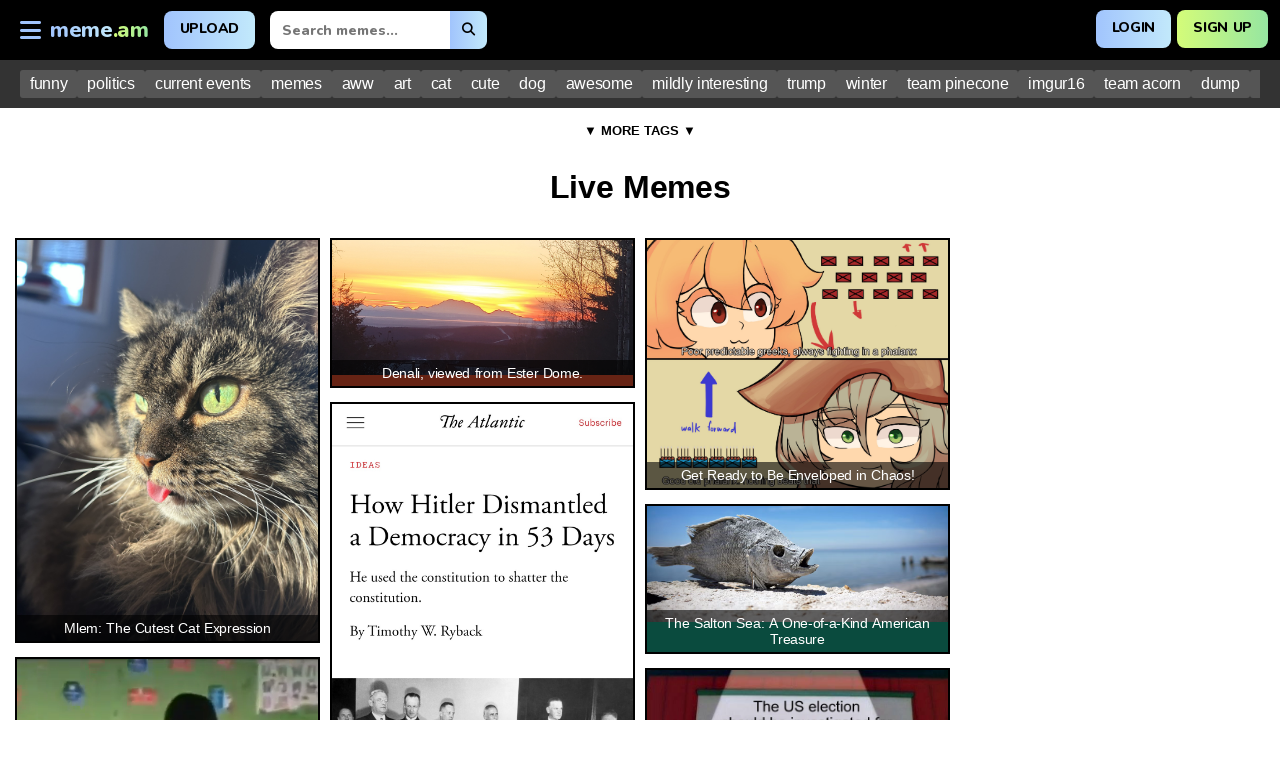

--- FILE ---
content_type: text/html; charset=utf-8
request_url: https://meme.am/tag/live
body_size: 16007
content:
<!doctype html>
<html lang="en">
<head>
  <meta charset="utf-8">
  <!-- Ensure proper mobile responsiveness -->
  <meta name="viewport" content="width=device-width, initial-scale=1.0">
  <title>Live Memes | [meme.am]</title>
  
  <!-- Font Awesome CDN -->
<link rel="stylesheet" href="https://cdnjs.cloudflare.com/ajax/libs/font-awesome/6.7.2/css/all.min.css" integrity="sha512-Evv84Mr4kqVGRNSgIGL/F/aIDqQb7xQ2vcrdIwxfjThSH8CSR7PBEakCr51Ck+w+/U6swU2Im1vVX0SVk9ABhg==" crossorigin="anonymous" referrerpolicy="no-referrer" />

<!-- Preload Nunito font files -->
<link rel="preload" href="https://fonts.googleapis.com/css2?family=Nunito:wght@800&display=swap" as="style">
<link rel="preload" href="https://fonts.gstatic.com/s/nunito/v25/XRXV3I6Li01BKofINeaBTMnFcQ.woff2" as="font" type="font/woff2" crossorigin>

<!-- Then load the stylesheet normally -->
<link rel="stylesheet" href="https://fonts.googleapis.com/css2?family=Nunito:wght@800&display=swap">

  
  <link rel="apple-touch-icon" sizes="57x57" href="/static/apple-touch-icon-57x57.png">
  <link rel="apple-touch-icon" sizes="60x60" href="/static/apple-touch-icon-60x60.png">
  <link rel="apple-touch-icon" sizes="72x72" href="/static/apple-touch-icon-72x72.png">
  <link rel="apple-touch-icon" sizes="76x76" href="/static/apple-touch-icon-76x76.png">
  <link rel="apple-touch-icon" sizes="114x114" href="/static/apple-touch-icon-114x114.png">
  <link rel="apple-touch-icon" sizes="120x120" href="/static/apple-touch-icon-120x120.png">
  <link rel="apple-touch-icon" sizes="144x144" href="/static/apple-touch-icon-144x144.png">
  <link rel="apple-touch-icon" sizes="152x152" href="/static/apple-touch-icon-152x152.png">
  <link rel="apple-touch-icon" sizes="167x167" href="/static/apple-touch-icon-167x167.png">
  <link rel="apple-touch-icon" sizes="180x180" href="/static/apple-touch-icon-180x180.png">
  <link rel="apple-touch-icon" sizes="1024x1024" href="/static/apple-touch-icon-1024x1024.png">
  <link rel="icon" type="image/png" sizes="16x16" href="/static/favicon-16x16.png">
  <link rel="icon" type="image/png" sizes="32x32" href="/static/favicon-32x32.png">
  <link rel="icon" type="image/png" sizes="48x48" href="/static/favicon-48x48.png">
  <link rel="icon" type="image/png" sizes="64x64" href="/static/favicon-64x64.png">
  <link rel="icon" type="image/png" sizes="128x128" href="/static/favicon-128x128.png">
  <link rel="icon" type="image/png" sizes="256x256" href="/static/favicon-256x256.png">
  <link rel="manifest" href="/static/site.webmanifest">
  <meta name="msapplication-TileImage" content="/static/mstile-144x144.png">




  
  <style>
	  @import url('https://fonts.googleapis.com/css2?family=Nunito:wght@800&display=swap');
	  
	  *, *::before, *::after {
	      box-sizing: border-box;
	  }
	  @font-face {
	    font-family: 'Nunito';
	    font-style: normal;
	    font-weight: 800;
	    font-display: swap; /* This helps prevent invisible text while font loads */
	    src: url(https://fonts.gstatic.com/s/nunito/v25/XRXV3I6Li01BKofINeaBTMnFcQ.woff2) format('woff2');
	  }
	  
    /* Global Styles */
    body {
      font-family: Arial, sans-serif;
	  /* These values adjust Arial to better match Nunito's dimensions */
	    letter-spacing: -0.02em;
	    word-spacing: 0.05em;
      margin: 0;
      padding: 0;
      background: #ffffff;
    }
    header, footer {
      background: #000000;
      color: #fff;
      text-align: left;
      padding: 10px;
    }
    header h1, footer p {
      margin: 0;
    }

    a {
      color: #337ab7;
      text-decoration: none;
    }
    a:hover {
      text-decoration: underline;
    }
	.logo {
	  font-family: 'Nunito', 'Arial Rounded MT Bold', sans-serif;
	  font-size: 29px;
	  font-weight: 800;
	}
	.logo a {
	  text-decoration: none;
	}
	.logo a:hover {
	  text-decoration: none;
	}
	.logo span.normal, footer p span.normal {
	  background: linear-gradient(90deg, #A1C4FD, #C2E9FB);
	  -webkit-background-clip: text;
	  background-clip: text;
	  color: transparent;
	}
	.logo span.highlight, footer p span.highlight {
	  background: linear-gradient(90deg, #D4FC79, #96E6A1);
	  -webkit-background-clip: text;
	  background-clip: text;
	  color: transparent;
	}
	
	
    /* New Styles for User Dropdown in Header */
	.header-right {
	    flex: 1;
	    display: flex;
	    justify-content: flex-end;
	    position: relative; /* Change from absolute to relative */
	    top: auto;
	    right: auto;
	  }
	
    /* Make Meme Button Styles */
    .make-meme-btn {
      display: inline-block;
      vertical-align: middle;
      margin-left: 15px;
      background: linear-gradient(90deg, #A1C4FD, #C2E9FB);
      color: #000;
      font-family: 'Nunito', sans-serif;
      font-weight: 800;
      padding: 8px 16px;
      border-radius: 8px;
      border: none;
      text-transform: uppercase;
      font-size: 14px;
      cursor: pointer;
      box-shadow: 3px 3px 0px rgba(0,0,0,0.8);
      transition: all 0.2s ease;
      text-decoration: none;
    }
    
    .make-meme-btn:hover {
      transform: translateY(-2px);
      box-shadow: 5px 5px 0px rgba(0,0,0,0.8);
      text-decoration: none;
    }
    
    .make-meme-btn:active {
      transform: translateY(1px);
      box-shadow: 1px 1px 0px rgba(0,0,0,0.8);
    }
	
    /* Make Meme Button Styles */
    .upload-btn {
      display: inline-block;
      vertical-align: middle;
      margin-left: 15px;
      background: linear-gradient(90deg, #A1C4FD, #C2E9FB);
      color: #000;
      font-family: 'Nunito', sans-serif;
      font-weight: 800;
      padding: 8px 16px;
      border-radius: 8px;
      border: none;
      text-transform: uppercase;
      font-size: 14px;
      cursor: pointer;
      box-shadow: 3px 3px 0px rgba(0,0,0,0.8);
      transition: all 0.2s ease;
      text-decoration: none;
	  height:38px;
    }
    
    .upload-btn:hover {
      transform: translateY(-2px);
      box-shadow: 5px 5px 0px rgba(0,0,0,0.8);
      text-decoration: none;
    }
    
    .upload-btn:active {
      transform: translateY(1px);
      box-shadow: 1px 1px 0px rgba(0,0,0,0.8);
    }
    
	.header-content {
	    width: 100%;
	    display: flex;
	    align-items: center;
	  }
    
	  .header-left {
	      display: flex;
	      align-items: center;
	    }
	
	
	/* Header Center Navigation (Arrows) */
	.header-center {
	  flex: 1;
	  display: flex;
	  justify-content: center;
	  align-items: center;
	  visibility: hidden;
	  opacity: 0;
	  transition: visibility 0.2s ease, opacity 0.2s ease;
	}

	.meme-detail-page .header-center {
	  visibility: visible;
	  opacity: 1;
	}
    
    .arrow-container {
	 will-change: transform;
      display: flex;
      border-radius: 8px;
      overflow: hidden;
      box-shadow: 3px 3px 0px rgba(0,0,0,0.8);
      transition: all 0.2s ease;
	  
	  height: 38px;
    }
    
    .arrow-container:hover {
      transform: translateY(-2px);
      box-shadow: 5px 5px 0px rgba(0,0,0,0.8);
    }
    
    .arrow-btn {
      border: none;
      padding: 8px 16px; /* Match auth button padding */
      cursor: pointer;
      font-size: 16px;
      color: #000000;
      outline: none;
      transition: background 0.2s ease;
      text-decoration: none;
      font-family: 'Nunito', sans-serif;
      font-weight: 800;
      text-transform: uppercase;
    }
    
    /* Left half gradient to match login button */
    .left-arrow {
      background: linear-gradient(90deg, #A1C4FD, #C2E9FB);
	  opacity: 1.0 !important;
    }
    
    /* Right half gradient to match signup button */
    .right-arrow {
      background: linear-gradient(90deg, #D4FC79, #96E6A1);
	  opacity: 1.0 !important;
    }
    
    .arrow-btn:hover {
      opacity: 1;
	  text-decoration: none;
    }
	  
	/* User Icon Styles */
	.user-dropdown {
	  position: relative;
	  display: inline-block;
	}

	.user-button {
	  background: transparent;
	  border: none;
	  cursor: pointer;
	  padding: 0;
	  transition: transform 0.2s ease;
	}

	.user-button:hover {
	  transform: scale(1.1);
	}

	.user-icon {
		line-height: 40px;
	  border-radius: 50%;
	  display: block;
	  align-items: center;
	  justify-content: center;
	  font-family: 'Nunito', sans-serif;
	  font-weight: 800;
	  font-size: 18px;
	  color: #000;
	  background: linear-gradient(135deg, #A1C4FD, #C2E9FB);
	  box-shadow: 0 2px 5px rgba(0, 0, 0, 0.2);
	  transition: all 0.3s ease;
	  width: 40px; /* Fixed width */
	  height: 40px; /* Fixed height */
	}

	.user-icon.with-image {
	  object-fit: cover;
	  background: none;
	}

	.user-button:hover .user-icon {
	  box-shadow: 0 4px 8px rgba(0, 0, 0, 0.3);
	}

	.dropdown-content {
	  display: none;
	  position: absolute;
	  right: 0;
	  background-color: #fff;
	  min-width: 150px;
	  box-shadow: 0 8px 16px rgba(0, 0, 0, 0.1);
	  border-radius: 8px;
	  z-index: 1;
	  overflow: hidden;
	  transform: translateY(10px);
	  opacity: 0;
	  transition: all 0.3s ease;
	}

	.user-dropdown:hover .dropdown-content {
	  display: block;
	  opacity: 1;
	  transform: translateY(5px);
	}

	.dropdown-content a {
	  color: #333;
	  padding: 12px 16px;
	  text-decoration: none;
	  display: block;
	  transition: background-color 0.2s ease;
	  font-family: 'Nunito', sans-serif;
	  font-weight: 600;
	  font-size: 14px;
	}

	.dropdown-content a:hover {
	  background-color: #f5f5f5;
	  color: #000;
	}

	/* Add a subtle separator between menu items */
	.dropdown-content a:not(:last-child) {
	  border-bottom: 1px solid #eee;
	}
	
	/* Footer structure */
	footer {
	  font-size: 13px;
	  font-weight: 800;
	  font-family: 'Nunito', 'Arial Rounded MT Bold', sans-serif;
	  display: flex;
	  flex-direction: column;    /* THIS IS KEY: Stacks children (p and ul) vertically */
	  align-items: flex-start;   /* Aligns children to the left edge of the footer */
	  padding: 15px;             /* Padding around the content inside the footer */
	  text-align: left;          /* Default text alignment for content inside footer */
	  background: #000000;       /* Assuming you want to keep the black background */
	  color: #fff;               /* Assuming you want to keep the white text */
	}

	/* Copyright text styling */
	footer p {
	  margin: 0 0 8px 0;       /* No top/left/right margin, 8px bottom margin to create space before links */
	  width: 100%;               /* Ensures paragraph takes full width available */
	  text-align: left;          /* Ensures text within paragraph is left-aligned */
	  color: #fff;
	}

	/* Footer links styling (the UL element) */
	.footer-links {
	  list-style: none;          /* Removes bullet points */
	  padding: 0;                /* Removes default UL padding */
	  margin: 0;                 /* Removes default UL margin, so it sits right below paragraph's bottom margin */
	  display: flex;
	  flex-direction: row;    /* Stacks LI items vertically */
	  flex-wrap: wrap;
	  align-items: flex-start;   /* Aligns LI items to the left */
	  width: 100%;               /* Ensures UL takes full width available */
	  gap: 10px 15px;                  /* Adds 5px space between each link item (LI) */
	}

	/* Individual link items (LI) */
	.footer-links li {
	  margin: 0;                 /* No extra margin on LIs if using 'gap' on the parent UL */
	  /*width: 100%;  */             /* Ensures LI takes full width of its parent UL */
	  text-align: left;          /* Ensures content (the <a> tag) within LI is left-aligned */
	}

	/* Styling for the <a> tags inside LIs */
	.footer-links a {
	  color: #fff;
	  text-decoration: none;
	  font-size: 12px;
	  display: flex;             /* Allows alignment of icon and text within the link */
	  align-items: center;       /* Vertically centers icon and text if link has varying heights */
	  transition: color 0.2s ease;
	}

	.footer-links a:hover {
	  color: #A1C4FD;
	  text-decoration: none;
	}

	/* Icon styling within links */
	.footer-links i {
	  margin-right: 5px;
	  font-size: 14px;
	}

	/* Mobile adjustments (ensure consistency or specific mobile styling) */
	@media (max-width: 768px) {
	  footer {
	    padding: 10px; /* Slightly less padding on mobile */
	  }

	  footer p {
	    margin-bottom: 8px; /* Consistent bottom margin for copyright on mobile */
	  }
	  /* .footer-links, .footer-links li, and .footer-links a will inherit desktop styles
	     which are generally fine for mobile too in this layout. Adjust if needed. */
	}
	
    meme-detail-page
      h1 {
        font-size: 24px;
      }
      .logo {
        font-size: 22px;
      }
    }

    /* Banner Ad Styles */
    #banner-ad {
      width: 100%;
      background: #000000;
      text-align: center;
      padding: 30px 0;
      overflow: hidden;
      max-height: 100px; /* initial height */
      transition: max-height 0.3s ease;
    }

    /* Sticky header */
    header {
      position: sticky;
      top: 0;
      z-index: 2000;
      display: flex;
      align-items: center;
      justify-content: space-between;
      padding: 10px;
    }

    /* Tags Section Styles */
    #tags-section {
      background: #333;
      padding: 10px 20px;
      color: #fff;
      text-align: center;
    }
    /* Desktop: show one line by default, then expand on button click */
    @media (min-width: 769px) {
	    .fa-arrow-left, .fa-arrow-right {
	      will-change: transform;
	    }
      /* Make sure header is sticky on desktop */
      header {
        position: sticky;
        top: 0;
      }
      
      /* Properly position the arrows in the center */
	  .header-center {
	    position: absolute;
	    left: 50%;
	    transform: translateX(-50%);
	    z-index: 10;
	    display: flex; /* Changed from none to flex */
	    align-items: center;
	    visibility: hidden;
	    opacity: 0;
	  }
	  
	  /* Show arrows only on meme detail pages */
	    .meme-detail-page .header-center {
	      display: flex;
	    }
	    /* Show arrows on meme detail pages */
	    .meme-detail-page .header-center {
	      visibility: visible;
	      opacity: 1;
	    }
		
      
      /* Completely hide mobile arrows on desktop */
      .mobile-nav-arrows {
        display: none !important;
      }
      
      .arrow-btn {
        height: 38px; /* Match auth button height */
        display: flex;
        align-items: center;
      }
      
      main {
        padding: 5px;
        min-height: 80vh;
      }
      
      .user-icon {
        width: 40px;
        height: 40px;
      }
      
      #tags-wrapper {
        display: flex;
        flex-wrap: nowrap;
        gap: 10px;
        overflow: hidden;
        white-space: nowrap;
        transition: height 0.3s ease;
      }
      #tags-wrapper.expanded {
        flex-wrap: wrap;
        white-space: normal;
        overflow: visible;
      }
      #more-tags-button {
        display: block;
        margin: 10px auto 0 auto;
        background: #fff;
        border: none;
        color: #000;
        padding: 5px 10px;
        cursor: pointer;
        border-radius: 5px;
        text-transform: uppercase;
        font-weight: bold;
      }
      /* Make tags sticky on meme detail pages */
      .sticky-tags {
        position: sticky;
        top: 59px;  /* Adjust this value to match your header/banner height */
        z-index: 950;
      }
      
      .tag {
        background: #555;
        padding: 5px 10px;
        border-radius: 3px;
        white-space: nowrap;
      }
      .mobile-upload-icon {
        display: none;
      }
    }
	
    /* Mobile: horizontal scroll, no More Tags button */
    @media (max-width: 768px) {
      /* Keep header sticky on mobile */
      header {
        position: sticky;
        top: 0;
      }
      
      /* Hide desktop arrows on mobile */
      .header-center {
        display: none !important;
      }
      
      /* Mobile nav arrows styles */
	  .mobile-nav-arrows {
	    position: fixed;
	    top: 13px; /* Match the header-right top position */
	    right: 11px;
	    opacity: 0; /* Change back to 0 so it's initially hidden */
	    visibility: visible; /* Change back to hidden if transition */
	    transform: translateY(0);
	    transition: opacity 0.2s ease, visibility 0.2s ease; /* Faster transition */
	    z-index: 2001;
	  }
		.mobile-nav-arrows.visible {
		  opacity: 1 !important;
		  visibility: visible !important;
		  display: flex !important;
		  /* Add more specific position */
		  position: fixed;
		  top: 13px;
		  right: 10px;
		  z-index: 2500; /* Increase z-index to make sure it's above everything */
		}
	  
      
      /* Ensure vertical alignment with auth buttons */
      .mobile-nav-arrows .arrow-container {
        display: flex;
        border-radius: 8px;
        overflow: hidden;
        box-shadow: 3px 3px 0px rgba(0,0,0,0.8); /* Match auth buttons */
        height: 29px; /* Match auth button height */
      }
      
      /* Fast transition for header-right */
      .header-right {
        transition: opacity 0.2s ease, visibility 0.2s ease; /* Faster transition */
      }
      
      .header-right.scrolled {
        opacity: 0;
        visibility: hidden;
        pointer-events: none;
      }
	  
	  
      
      /* Smaller arrow buttons on mobile */
      .arrow-btn {
        padding: 6px 10px;
        font-size: 14px;
        display: flex;
        align-items: center;
        justify-content: center;
        height: 100%; /* Fill the container height */
      }
      
      .upload-btn {
        display: none;
      }
      .mobile-upload-icon {
        display: inline-block;
        cursor: pointer;
        font-size: 18px; /* Adjust size as needed */
        color: #A1C4FD; /* Use your preferred color #337ab7*/
        margin-right: 10px;
      }
      
      main {
        padding: 0px;
        min-height: 80vh;
      }
      
      .user-icon {
        width: 30px;
        height: 30px;
      }
      
      #tags-wrapper {
        display: flex;
        flex-wrap: nowrap;
        overflow-x: auto;
      }
      #more-tags-button {
        display: none;
      }
      .tag {
        display: inline-block;
      }
      /* Make tags sticky on meme detail pages */
	  /* Make tags sticky on meme detail pages - Fixed to always be sticky */
	  .sticky-tags {
	    position: sticky;
	    padding: 2px;
	    top: 49px;  /* Adjust this value to match your header/banner height */
	    z-index: 950;
	    font-size: 10px;
	    font-weight: 300;
	  }
	  /* Make ALL tags sections sticky on mobile */
	  #tags-section {
	    position: sticky;
	    top: 56px; /* Match the header height */
	    z-index: 950;
	    background: #333;
	    padding: 4px 3px;
	    color: #fff;
	    text-align: center;
	    overflow-x: hidden;
	  }
      .tag {
        background: #555;
        padding: 4px 3px;
        border-radius: 3px;
        white-space: nowrap;
        font-size: 10px;
        font-weight: 300;
        margin-left: 3px;
      }
    }
    
	/* Fix for older browsers */
	.logo span, .logo .highlight, footer span, footer .highlight {
	  -webkit-text-fill-color: transparent;
	}
	
	#tags-section a {
	  color: #fff;
	  text-decoration: none;
	}
	
	.meme-title {
	  position: absolute;
	  bottom: 0;
	  left: 0;
	  right: 0;
	  background: rgba(0, 0, 0, 0.6);
	  color: #fff;
	  padding: 5px;
	  text-align: center;
	  font-size: 0.9em;
	}
	.hide-memes {
	  display: none;
	}
  </style>
  <!-- Matomo -->
  <script>
    var _paq = window._paq = window._paq || [];
    /* tracker methods like "setCustomDimension" should be called before "trackPageView" */
    _paq.push(['trackPageView']);
    _paq.push(['enableLinkTracking']);
    (function() {
      var u="//matomo.ieplsg.com/";
      _paq.push(['setTrackerUrl', u+'matomo.php']);
      _paq.push(['setSiteId', '424']);
      var d=document, g=d.createElement('script'), s=d.getElementsByTagName('script')[0];
      g.async=true; g.src=u+'matomo.js'; s.parentNode.insertBefore(g,s);
    })();
  </script>
  <!-- End Matomo Code -->
  <script async data-id="101451432" src="//static.getclicky.com/js"></script>
  
  
  <!-- CSS -->
  <style>
	  /* Auth Buttons Styles */
	  .auth-btn {
	    display: inline-block;
	    vertical-align: middle;
	    font-family: 'Nunito', sans-serif;
	    font-weight: 800;
	    padding: 8px 16px;
	    border-radius: 8px;
	    border: none;
	    text-transform: uppercase;
	    font-size: 14px;
	    cursor: pointer;
	    /* Fixed position shadow with space reserved for the hover state */
	    box-shadow: 3px 3px 0px rgba(0,0,0,0.8);
	    transition: all 0.2s ease;
	    text-decoration: none;
	    color: #000;
	    /* Add margin to reserve space for shadow expansion */
	    margin-bottom: 2px;
	    margin-right: 2px;
	    /* Use transform instead of margin changes */
	    position: relative;
		height: 38px;
	  }

	  .login-btn {
	    background: linear-gradient(90deg, #A1C4FD, #C2E9FB);
	  }

	  .signup-btn {
	    background: linear-gradient(90deg, #D4FC79, #96E6A1);
	  }

	  .auth-btn:hover {
	    transform: translateY(-2px);
	    box-shadow: 5px 5px 0px rgba(0,0,0,0.8);
	    text-decoration: none;
	  }

	  .auth-btn:active {
	    transform: translateY(1px);
	    box-shadow: 1px 1px 0px rgba(0,0,0,0.8);
	  }

	  /* Mobile Styles */
	  @media (max-width: 480px) {
	    .auth-buttons {
		    display: flex;
		    flex-direction: row; /* Force horizontal alignment */
		    justify-content: flex-end;
		    align-items: center;
		    gap: 6px; /* Space between buttons */
	    }
		
		
  
	    .auth-btn {
	      padding: 6px 10px; /* Reduced padding */
	      font-size: 12px; /* Smaller font size */
	      border-radius: 6px; /* Slightly smaller border radius */
	      box-shadow: 2px 2px 0px rgba(0,0,0,0.8); /* Smaller shadow */
	      /* Smaller margin compensation for mobile */
	      margin-bottom: 1px;
	      margin-right: 1px;
		  
		  box-sizing: border-box;
		  height: 29px;
	      line-height: 1;
	      display: flex;
	      align-items: center;
	      justify-content: center;
	    }
  
	    .auth-btn:hover {
	      box-shadow: 3px 3px 0px rgba(0,0,0,0.8); /* Smaller hover shadow */
	    }
	  }
	  
	</style>
	
	<style>
	/* Side Menu Styles */
	#sideMenu {
	  position: fixed;
	  left: 0;
	  width: 300px;
	  background-color: #1a1a1a;
	  box-shadow: 4px 0 10px rgba(0, 0, 0, 0.3);
	  z-index: 1900;
	  overflow-y: auto;
	  color: #fff;
	  font-family: 'Nunito', sans-serif;
	  /* Only use transform for animation, not display property */
	  transform: translateX(-100%);
	  transition: transform 0.3s ease;
	  /* Always visible in the DOM but off-screen */
	  visibility: hidden;
	}
	
    @media (min-width: 480px) {
		#sideMenu {
			top: 60px; /* Adjust if your header height is different */
  	  height: calc(100% - 60px);
  		}
    }
	  @media (max-width: 479px) {
	  #sideMenu {
		  top: 56px; /* Adjust if your header height is different */
	  height: calc(100% - 56px);
  		}
 	 }

	#sideMenu.active {
	  transform: translateX(0);
	  visibility: visible;
	}

	.menu-header {
	  padding: 20px 15px;
	  background: #000;
	  text-align: center;
	  border-bottom: 2px solid #333;
	}

	.menu-header .logo {
	  font-family: 'Nunito', 'Arial Rounded MT Bold', sans-serif;
	  font-size: 26px;
	  font-weight: 800;
	}

	.menu-header .logo .normal {
	  background: linear-gradient(90deg, #A1C4FD, #C2E9FB);
	  -webkit-background-clip: text;
	  background-clip: text;
	  color: transparent;
	  -webkit-text-fill-color: transparent;
	}

	.menu-header .logo .highlight {
	  background: linear-gradient(90deg, #D4FC79, #96E6A1);
	  -webkit-background-clip: text;
	  background-clip: text;
	  color: transparent;
	  -webkit-text-fill-color: transparent;
	}

	#sideMenu ul {
	  list-style: none;
	  padding: 10px 0;
	  margin: 0;
	}

	.menu-divider {
	  height: 1px;
	  background: #333;
	  margin: 10px 20px;
	}

	#sideMenu li:not(.menu-divider) {
	  margin: 0;
	  transition: background-color 0.2s ease;
	}

	#sideMenu li:not(.menu-divider):hover {
	  background-color: #333;
	}

	#sideMenu a {
	  display: flex;
	  align-items: center;
	  text-decoration: none;
	  color: #fff;
	  font-size: 16px;
	  font-weight: 600;
	  padding: 15px 20px;
	  transition: color 0.2s ease;
	}

	#sideMenu a:hover {
	  color: #A1C4FD;
	  text-decoration: none;
	}

	#sideMenu a i {
	  width: 24px;
	  margin-right: 15px;
	  text-align: center;
	  font-size: 18px;
	}

	.menu-footer {
	  padding: 15px 20px;
	  border-top: 1px solid #333;
	  font-size: 12px;
	  color: #999;
	  text-align: center;
	  position: absolute;
	  bottom: 0;
	  width: 100%;
	  background: #151515;
	}

	/* Updated Hamburger Button Styles */
	.hamburger-btn {
	  background: transparent;
	  border: none;
	  cursor: pointer;
	  color: #A1C4FD;
	  transition: transform 0.3s ease, color 0.3s ease;
	  padding: 0;
	  z-index: 1001; /* Make sure it's above the menu */
  
	  /* Fixed width and height to prevent layout shift */
	  width: 40px;
	  height: 40px;
	  display: flex;
	  align-items: center;
	  justify-content: center;
	}

	.hamburger-btn i {
	  /* Fixed font size */
	  font-size: 24px;
	  /* Center the icon within the fixed-width container */
	  display: flex;
	  align-items: center;
	  justify-content: center;
	  width: 24px; /* Ensure the icon itself has a fixed width */
	  height: 24px; /* Ensure the icon itself has a fixed height */
	}

	.hamburger-btn:hover {
	  transform: scale(1.1);
	  color: #D4FC79;
	}

	/* Ensure minimum width on mobile */
	@media (max-width: 768px) {
	  #sideMenu {
	    width: 280px;
	  }
  
	  #sideMenu a {
	    font-size: 15px;
	    padding: 12px 20px;
	  }
  
	  .menu-header .logo {
	    font-size: 22px;
	  }
	  
	  .hamburger-btn {
	      width: 36px;
	      height: 36px;
	    }
  
	    .hamburger-btn i {
	      font-size: 20px;
	      width: 20px;
	      height: 20px;
	    }
		
		/* HIDING LOGIN AND SIGNUP ON MEME */
		.meme-detail-page .header-right {
		    /* display: none; */
		  }
	}
	</style>
	
	<style>
	  /* Improved sidebar search styles */
	  #sideMenu li.search-item {
	    padding: 0;
	    margin: 0;
	  }
  
	  #sideMenu li.search-item:hover {
	    background-color: transparent;
	  }
  
	  #sideMenu .sidebar-search-form {
	    padding: 5px 20px 15px;
	    background-color: #1a1a1a;
	  }
  
	  #sideMenu .sidebar-search-form form {
	    display: flex;
	    width: 100%;
	    box-shadow: 3px 3px 0px rgba(0,0,0,0.3);
	    border-radius: 6px;
	    overflow: hidden;
	  }
  
	  #sideMenu .sidebar-search-form input {
	    flex: 1;
	    padding: 10px 12px;
	    border: none;
	    background: #333;
	    color: #fff;
	    font-family: 'Nunito', sans-serif;
	    font-size: 14px;
	    outline: none;
	  }
  
	  #sideMenu .sidebar-search-form input::placeholder {
	    color: #aaa;
	  }
  
	  #sideMenu .sidebar-search-form button {
	    padding: 0 15px;
	    border: none;
	    background: linear-gradient(90deg, #A1C4FD, #C2E9FB);
	    color: #000;
	    font-family: 'Nunito', sans-serif;
	    font-weight: 800;
	    cursor: pointer;
	    display: flex;
	    align-items: center;
	    justify-content: center;
	  }
  
	  #sideMenu .sidebar-search-form button:hover {
	    background: linear-gradient(90deg, #D4FC79, #96E6A1);
	  }
	</style>
	
	<style>
	  /* Desktop search box styles */
	  .desktop-search-box {
	    display: none; /* Initially hidden, will be shown with media query */
	    margin-left: 15px;
	    position: relative;
	  }
  
	  .desktop-search-box form {
	    display: flex;
	    height: 38px; /* Match the height of other buttons */
	  }
  
	  .desktop-search-box input {
	    padding: 8px 12px;
	    border-radius: 8px 0 0 8px;
	    border: none;
	    font-family: 'Nunito', sans-serif;
	    font-size: 14px;
	    width: 180px;
	    box-shadow: 3px 3px 0 rgba(0,0,0,0.8);
	    position: relative;
	    z-index: 1;
	  }
  
	  .desktop-search-box button {
	    padding: 8px 12px;
	    border-radius: 0 8px 8px 0;
	    border: none;
	    background: linear-gradient(90deg, #A1C4FD, #C2E9FB);
	    color: #000;
	    font-family: 'Nunito', sans-serif;
	    font-weight: 800;
	    cursor: pointer;
	    box-shadow: 3px 3px 0 rgba(0,0,0,0.8);
	    position: relative;
	    z-index: 1;
	  }
  
	  /* Only show desktop search on larger screens */
	  @media (min-width: 769px) {
	    .desktop-search-box {
	      display: flex;
	    }
	  }
  
	  /* Adjust on smaller screens */
	  @media (max-width: 1024px) {
	    .desktop-search-box input {
	      width: 150px;
	    }
	  }
	</style>
  
  
  <meta name="description" content="Explore the best Live memes on meme.am. Browse a collection of hilarious, trending, and viral memes in our gallery. Updated daily!">

  <script type="application/ld+json">
  {
    "@context": "https://schema.org",
    "@type": "CollectionPage",
    "name": "Live Memes | meme.am",
    "description": "Discover a collection of hilarious Live memes. Browse trending, viral, and user-generated memes at meme.am.",
    "url": "http://meme.am/tag/live",
    "thumbnailUrl": [
      
      "https://meme.am/binary/42kZ6vv-mlem-the-cutest-cat-expression.jpeg",
      
      "https://meme.am/binary/gkVN315-eeny-meeny-miny-moe-which-one-will-it-be.mp4",
      
      "https://meme.am/binary/1g2DDyc-denali-viewed-from-ester-dome.jpeg",
      
      "https://meme.am/binary/eKwyMZY-a-commentary-on-current-events-in-the-united-states.jpeg",
      
      "https://meme.am/binary/uqhQaQf-get-ready-to-be-enveloped-in-chaos.jpeg"
      
    ],
    "hasPart": [
      
      {
        "@type": "ImageObject",
        "name": "Mlem: The Cutest Cat Expression",
        "contentUrl": "https://meme.am/binary/42kZ6vv-mlem-the-cutest-cat-expression.jpeg",
        "url": "https://meme.am/meme/42kZ6vv-mlem-the-cutest-cat-expression",
        "encodingFormat": "image/jpeg"
      },
      
      {
        "@type": "ImageObject",
        "name": "Eeny, meeny, miny, moe... which one will it be?",
        "contentUrl": "https://meme.am/binary/gkVN315-eeny-meeny-miny-moe-which-one-will-it-be.mp4",
        "url": "https://meme.am/meme/gkVN315-eeny-meeny-miny-moe-which-one-will-it-be",
        "encodingFormat": "video/mp4"
      },
      
      {
        "@type": "ImageObject",
        "name": "Denali, viewed from Ester Dome.",
        "contentUrl": "https://meme.am/binary/1g2DDyc-denali-viewed-from-ester-dome.jpeg",
        "url": "https://meme.am/meme/1g2DDyc-denali-viewed-from-ester-dome",
        "encodingFormat": "image/jpeg"
      },
      
      {
        "@type": "ImageObject",
        "name": "A Commentary on Current Events in the United States",
        "contentUrl": "https://meme.am/binary/eKwyMZY-a-commentary-on-current-events-in-the-united-states.jpeg",
        "url": "https://meme.am/meme/eKwyMZY-a-commentary-on-current-events-in-the-united-states",
        "encodingFormat": "image/jpeg"
      },
      
      {
        "@type": "ImageObject",
        "name": "Get Ready to Be Enveloped in Chaos!",
        "contentUrl": "https://meme.am/binary/uqhQaQf-get-ready-to-be-enveloped-in-chaos.jpeg",
        "url": "https://meme.am/meme/uqhQaQf-get-ready-to-be-enveloped-in-chaos",
        "encodingFormat": "image/jpeg"
      },
      
      {
        "@type": "ImageObject",
        "name": "The Salton Sea: A One-of-a-Kind American Treasure",
        "contentUrl": "https://meme.am/binary/iojvhkJ-the-salton-sea-a-one-of-a-kind-american-treasure.png",
        "url": "https://meme.am/meme/iojvhkJ-the-salton-sea-a-one-of-a-kind-american-treasure",
        "encodingFormat": "image/jpeg"
      },
      
      {
        "@type": "ImageObject",
        "name": "Public Service Announcement: Important info you need to know!",
        "contentUrl": "https://meme.am/binary/lYyBWxj-public-service-announcement-important-info-you-need-to-know.jpeg",
        "url": "https://meme.am/meme/lYyBWxj-public-service-announcement-important-info-you-need-to-know",
        "encodingFormat": "image/jpeg"
      }
      
    ]
  }
  </script>

  <style>
    /* Gallery Styles for Tag Page */
    .gallery {
      column-count: 4;
      column-gap: 10px;
      padding: 10px;
    }
    @media (max-width: 768px) {
      .gallery {
        column-count: 1;
      }
    }
    
    .meme {
      display: inline-block;
      width: 100%;
      margin-bottom: 10px;
      break-inside: avoid;
      position: relative;
      background-color: #eee; /* fallback background */
      min-height: 150px;      /* ensures container isn’t empty */
      border: 2px solid #000; /* 2px border for all memes */
      overflow: hidden;
    }
    .meme a {
      display: block;
      text-decoration: none;
      color: inherit;
    }
    /* Updated Media Styles */
    .meme img,
    .meme video {
      max-width: 100%;
      width: 100%;
      height: auto;
      object-fit: contain;
      display: block;
      transition: opacity 0.5s ease-in;
      opacity: 0;
    }
    .meme img.loaded,
    .meme video.loaded {
      opacity: 1;
    }
    #loader {
      text-align: center;
      padding: 20px;
    }
    /* Meme title overlay */
    .meme-title {
      position: absolute;
      bottom: 0;
      left: 0;
      right: 0;
      background: rgba(0, 0, 0, 0.6);
      color: #fff;
      padding: 5px;
      text-align: center;
      z-index: 1;
    }
  </style>

</head>
<body>


  <header>
    <div class="header-left">
      <!-- Hamburger Menu Button -->
      <button id="hamburgerBtn" class="hamburger-btn">
        <i class="fa fa-bars"></i>
      </button>
      <!-- Mobile upload icon (only visible on mobile) -->
      <div class="mobile-upload-icon">
        <i class="fa fa-upload" id="mobileUploadIcon"></i>
        <!-- Hidden file input -->
        <input type="file" id="mobileUploadInput" name="meme" accept="image/*" style="display:none;" />
      </div>
      
      <div class="logo">
        <a href="/"><span class="normal">meme</span><span class="highlight">.am</span></a>
      </div>
      
      <a href="/upload" class="upload-btn">Upload</a>
	  
	  <div class="desktop-search-box">
	    <form id="header-search-form" onsubmit="handleSearch(event)">
	      <input type="text" id="header-search-input" placeholder="Search memes...">
	      <button type="submit">
	        <i class="fa fa-search"></i>
	      </button>
	    </form>
	  </div>
    </div>
  
    <!-- Centered Navigation with Previous and Next Arrows -->
    <div class="header-center">
      <div class="arrow-container">
        
        <span class="arrow-btn left-arrow" style="cursor:default; opacity: 1.0 !important;">
          <i class="fa fa-arrow-left"></i>
        </span>
        
        
        <span class="arrow-btn right-arrow" style="cursor:default; opacity: 1.0 !important;">
          <i class="fa fa-arrow-right"></i>
        </span>
        
      </div>
    </div>
  
    <div class="header-right" >
		
      
      <div class="auth-buttons">
        <a href="/login" class="auth-btn login-btn">Login</a>
        <a href="/signup" class="auth-btn signup-btn">Sign Up</a>
      </div>
      
    </div>
  </header>

  <!-- Add mobile navigation arrows that appear on scroll -->
  <div class="mobile-nav-arrows">
    <div class="arrow-container">
      
      <span class="arrow-btn left-arrow" style="cursor:default; opacity: 1;">
        <i class="fa fa-arrow-left"></i>
      </span>
      
      
      <span class="arrow-btn right-arrow" style="cursor:default; opacity: 1;">
        <i class="fa fa-arrow-right"></i>
      </span>
      
    </div>
  </div>
  
  <!-- Updated JavaScript for mobile scroll behavior -->
  <script>
	  // Run immediately instead of waiting for DOMContentLoaded
	  (function() {
	    // Check if we're on a meme detail page
	    const path = window.location.pathname;
	    const isMemeDetailPage = path.startsWith('/m/') || path.startsWith('/meme/');

	    // Add a class to the body for CSS targeting
	    if (isMemeDetailPage) {
	      document.body.classList.add('meme-detail-page');
	    }
	  })();

	  // Keep your other DOMContentLoaded code
	  document.addEventListener('DOMContentLoaded', function() {
	    // Your other functionality here
  
	    // Remove the scroll behavior entirely for meme pages on mobile
	    const isMobile = window.matchMedia('(max-width: 768px)').matches;
	    const isMemeDetailPage = document.body.classList.contains('meme-detail-page');

	    if (isMobile && isMemeDetailPage) {
	      // Set the mobile arrows to be visible immediately
	      const mobileNavArrows = document.querySelector('.mobile-nav-arrows');
	      if (mobileNavArrows) {
	        mobileNavArrows.style.display = 'flex';
	        mobileNavArrows.style.visibility = 'visible';
	        mobileNavArrows.style.opacity = '1';
	      }
	    }
	  });
  </script>
  
  <!-- Side Menu (opens below header) -->
  <nav id="sideMenu">
    <ul>
      <li>
        <a href="/">
          <i class="fa fa-home"></i>
          <span>Home</span>
        </a>
      </li>
      <li>
        <a href="/popular">
          <i class="fa fa-fire"></i>
          <span>Popular</span>
        </a>
      </li>
      <li>
        <a href="/newest">
          <i class="fa fa-star"></i>
          <span>Newest</span>
        </a>
      </li>
      <li>
        <a href="/most-liked">
          <i class="fa fa-heart"></i>
          <span>Most Liked</span>
        </a>
      </li>
	  <li>
	    <a href="/top-tags">
	      <i class="fa fa-tags"></i>
	      <span>Top 500 Tags</span>
	    </a>
	  </li>
	  <!--<li>
	          <a href="https://www.reddit.com/r/memeampm/" target="_blank" rel="nofollow">
	            <i class="fa fa-reddit"></i>
	            <span>meme.am pm Reddit</span>
	          </a>
        </li>-->
	  
	  
		<li>
		  <a href="#" onclick="toggleSidebarSearch(event)">
		    <i class="fa fa-search"></i>
		    <span>Search</span>
		  </a>
		</li>
		<li class="search-item" style="display: none;" id="sidebar-search-container">
		  <div class="sidebar-search-form">
		    <form onsubmit="handleSearch(event)">
		      <input type="text" placeholder="Search memes..." aria-label="Search">
		      <button type="submit">
		        <i class="fa fa-search"></i>
		      </button>
		    </form>
		  </div>
		</li>

	  
	  
      <li>
        <a href="/upload">
          <i class="fa fa-upload"></i>
          <span>Upload Meme</span>
        </a>
      </li>
      
      
      <li class="menu-divider"></li>
      <li>
        <a href="/login">
          <i class="fa fa-sign-in"></i>
          <span>Login</span>
        </a>
      </li>
      <li>
        <a href="/signup">
          <i class="fa fa-user-plus"></i>
          <span>Sign Up</span>
        </a>
      </li>
      
    </ul>
  </nav>
  
  <!-- Fixed JavaScript for Menu Toggle -->
  <script>
  document.addEventListener('DOMContentLoaded', function() {
    const hamburgerBtn = document.getElementById('hamburgerBtn');
    const sideMenu = document.getElementById('sideMenu');
  
    // Improved toggle menu visibility
    hamburgerBtn.addEventListener('click', function(event) {
      // Prevent event bubbling to document click
      event.stopPropagation();
    
      if (sideMenu.classList.contains('active')) {
        // Close menu
        sideMenu.classList.remove('active');
        this.innerHTML = '<i class="fa fa-bars"></i>';
      } else {
        // Open menu
        sideMenu.classList.add('active');
        this.innerHTML = '<i class="fa fa-times"></i>';
      }
    });
  
    // Close menu when clicking outside
    document.addEventListener('click', function(event) {
      if (sideMenu.classList.contains('active') && 
          !sideMenu.contains(event.target) && 
          !hamburgerBtn.contains(event.target)) {
        sideMenu.classList.remove('active');
        hamburgerBtn.innerHTML = '<i class="fa fa-bars"></i>';
      }
    });
  
    // Close menu when pressing escape key
    document.addEventListener('keydown', function(event) {
      if (event.key === 'Escape' && sideMenu.classList.contains('active')) {
        sideMenu.classList.remove('active');
        hamburgerBtn.innerHTML = '<i class="fa fa-bars"></i>';
      }
    });
  });
  </script>



  <div id="tags-section" >
    <div id="tags-wrapper" class="collapsed">
      
        
          <span class="tag">
            <a href="/tag/funny">
              funny
              
                <span class="hide-memes"> memes</span>
              
            </a>
          </span>
        
          <span class="tag">
            <a href="/tag/politics">
              politics
              
                <span class="hide-memes"> memes</span>
              
            </a>
          </span>
        
          <span class="tag">
            <a href="/tag/current_events">
              current events
              
                <span class="hide-memes"> memes</span>
              
            </a>
          </span>
        
          <span class="tag">
            <a href="/tag/memes">
              memes
              
            </a>
          </span>
        
          <span class="tag">
            <a href="/tag/aww">
              aww
              
                <span class="hide-memes"> memes</span>
              
            </a>
          </span>
        
          <span class="tag">
            <a href="/tag/art">
              art
              
                <span class="hide-memes"> memes</span>
              
            </a>
          </span>
        
          <span class="tag">
            <a href="/tag/cat">
              cat
              
                <span class="hide-memes"> memes</span>
              
            </a>
          </span>
        
          <span class="tag">
            <a href="/tag/cute">
              cute
              
                <span class="hide-memes"> memes</span>
              
            </a>
          </span>
        
          <span class="tag">
            <a href="/tag/dog">
              dog
              
                <span class="hide-memes"> memes</span>
              
            </a>
          </span>
        
          <span class="tag">
            <a href="/tag/awesome">
              awesome
              
                <span class="hide-memes"> memes</span>
              
            </a>
          </span>
        
          <span class="tag">
            <a href="/tag/mildly_interesting">
              mildly interesting
              
                <span class="hide-memes"> memes</span>
              
            </a>
          </span>
        
          <span class="tag">
            <a href="/tag/trump">
              trump
              
                <span class="hide-memes"> memes</span>
              
            </a>
          </span>
        
          <span class="tag">
            <a href="/tag/winter">
              winter
              
                <span class="hide-memes"> memes</span>
              
            </a>
          </span>
        
          <span class="tag">
            <a href="/tag/team_pinecone">
              team pinecone
              
                <span class="hide-memes"> memes</span>
              
            </a>
          </span>
        
          <span class="tag">
            <a href="/tag/imgur16">
              imgur16
              
                <span class="hide-memes"> memes</span>
              
            </a>
          </span>
        
          <span class="tag">
            <a href="/tag/team_acorn">
              team acorn
              
                <span class="hide-memes"> memes</span>
              
            </a>
          </span>
        
          <span class="tag">
            <a href="/tag/dump">
              dump
              
                <span class="hide-memes"> memes</span>
              
            </a>
          </span>
        
          <span class="tag">
            <a href="/tag/meme_dump">
              meme dump
              
                <span class="hide-memes"> memes</span>
              
            </a>
          </span>
        
          <span class="tag">
            <a href="/tag/photography">
              photography
              
                <span class="hide-memes"> memes</span>
              
            </a>
          </span>
        
          <span class="tag">
            <a href="/tag/comic">
              comic
              
                <span class="hide-memes"> memes</span>
              
            </a>
          </span>
        
          <span class="tag">
            <a href="/tag/christmas">
              christmas
              
                <span class="hide-memes"> memes</span>
              
            </a>
          </span>
        
          <span class="tag">
            <a href="/tag/the_more_you_know">
              the more you know
              
                <span class="hide-memes"> memes</span>
              
            </a>
          </span>
        
          <span class="tag">
            <a href="/tag/selfie_day">
              selfie day
              
                <span class="hide-memes"> memes</span>
              
            </a>
          </span>
        
          <span class="tag">
            <a href="/tag/sci_fi">
              sci fi
              
                <span class="hide-memes"> memes</span>
              
            </a>
          </span>
        
          <span class="tag">
            <a href="/tag/spanish_title">
              spanish title
              
                <span class="hide-memes"> memes</span>
              
            </a>
          </span>
        
          <span class="tag">
            <a href="/tag/meme">
              meme
              
            </a>
          </span>
        
          <span class="tag">
            <a href="/tag/food">
              food
              
                <span class="hide-memes"> memes</span>
              
            </a>
          </span>
        
          <span class="tag">
            <a href="/tag/oc">
              oc
              
                <span class="hide-memes"> memes</span>
              
            </a>
          </span>
        
          <span class="tag">
            <a href="/tag/nature">
              nature
              
                <span class="hide-memes"> memes</span>
              
            </a>
          </span>
        
          <span class="tag">
            <a href="/tag/pets">
              pets
              
                <span class="hide-memes"> memes</span>
              
            </a>
          </span>
        
          <span class="tag">
            <a href="/tag/wholesome">
              wholesome
              
                <span class="hide-memes"> memes</span>
              
            </a>
          </span>
        
          <span class="tag">
            <a href="/tag/halloween">
              halloween
              
                <span class="hide-memes"> memes</span>
              
            </a>
          </span>
        
          <span class="tag">
            <a href="/tag/caturday">
              caturday
              
                <span class="hide-memes"> memes</span>
              
            </a>
          </span>
        
          <span class="tag">
            <a href="/tag/wtf">
              wtf
              
                <span class="hide-memes"> memes</span>
              
            </a>
          </span>
        
          <span class="tag">
            <a href="/tag/us_politics">
              us politics
              
                <span class="hide-memes"> memes</span>
              
            </a>
          </span>
        
          <span class="tag">
            <a href="/tag/animals">
              animals
              
                <span class="hide-memes"> memes</span>
              
            </a>
          </span>
        
          <span class="tag">
            <a href="/tag/news">
              news
              
                <span class="hide-memes"> memes</span>
              
            </a>
          </span>
        
          <span class="tag">
            <a href="/tag/digital_art">
              digital art
              
                <span class="hide-memes"> memes</span>
              
            </a>
          </span>
        
          <span class="tag">
            <a href="/tag/election">
              election
              
                <span class="hide-memes"> memes</span>
              
            </a>
          </span>
        
          <span class="tag">
            <a href="/tag/hobby">
              hobby
              
                <span class="hide-memes"> memes</span>
              
            </a>
          </span>
        
          <span class="tag">
            <a href="/tag/painting">
              painting
              
                <span class="hide-memes"> memes</span>
              
            </a>
          </span>
        
          <span class="tag">
            <a href="/tag/music">
              music
              
                <span class="hide-memes"> memes</span>
              
            </a>
          </span>
        
          <span class="tag">
            <a href="/tag/history">
              history
              
                <span class="hide-memes"> memes</span>
              
            </a>
          </span>
        
          <span class="tag">
            <a href="/tag/anime">
              anime
              
                <span class="hide-memes"> memes</span>
              
            </a>
          </span>
        
          <span class="tag">
            <a href="/tag/comics">
              comics
              
                <span class="hide-memes"> memes</span>
              
            </a>
          </span>
        
          <span class="tag">
            <a href="/tag/christmas_selfie">
              christmas selfie
              
                <span class="hide-memes"> memes</span>
              
            </a>
          </span>
        
          <span class="tag">
            <a href="/tag/artcrawl">
              artcrawl
              
                <span class="hide-memes"> memes</span>
              
            </a>
          </span>
        
          <span class="tag">
            <a href="/tag/gaming">
              gaming
              
                <span class="hide-memes"> memes</span>
              
            </a>
          </span>
        
          <span class="tag">
            <a href="/tag/dogs_are_the_best_people">
              dogs are the best people
              
                <span class="hide-memes"> memes</span>
              
            </a>
          </span>
        
          <span class="tag">
            <a href="/tag/elon_musk">
              elon musk
              
                <span class="hide-memes"> memes</span>
              
            </a>
          </span>
        
      
      <span class="tag">
        <a href="https://wallpapers.com/cool" target="_blank">cool wallpapers</a>
      </span>
    </div>
  </div>
  
    <button id="more-tags-button" onclick="toggleTags()">▼ MORE TAGS ▼</button>
  




  <main>
    
  <!-- Header -->
  <h1 style="text-align: center;">Live Memes</h1>

  <!-- Gallery of memes with this tag -->
  <div class="gallery" id="gallery">
    
	
	  <div class="meme" data-id="56818" style="background-color: #9B59B6;">
	    <a href="/meme/42kZ6vv-mlem-the-cutest-cat-expression">
	      
	        <img 
	          data-src="/binary/42kZ6vv-mlem-the-cutest-cat-expression.jpeg" 
	          alt="Mlem: The Cutest Cat Expression" 
	          loading="lazy"
	          width="1536"
	          height="2048"
	          style="aspect-ratio: 1536/2048;">
	      
	      <div class="meme-title">Mlem: The Cutest Cat Expression</div>
	    </a>
	  </div>
	  
	
	  <div class="meme" data-id="58837" style="background-color: #9B59B6;">
	    <a href="/meme/gkVN315-eeny-meeny-miny-moe-which-one-will-it-be">
	      
	        <video 
	          draggable="false" 
	          playsinline 
	          autoplay 
	          loop 
	          muted 
	          preload="none" 
	          title="Eeny, meeny, miny, moe... which one will it be?"
	          width="460"
	          height="478"
	          style="width: 100%; height: auto; aspect-ratio: 460/478;">
	          <source data-src="/binary/gkVN315-eeny-meeny-miny-moe-which-one-will-it-be.mp4" type="video/mp4">
	          Your browser does not support the video tag.
	        </video>
	      
	      <div class="meme-title">Eeny, meeny, miny, moe... which one will it be?</div>
	    </a>
	  </div>
	  
	
	  <div class="meme" data-id="70143" style="background-color: #FF5733;">
	    <a href="/meme/1g2DDyc-denali-viewed-from-ester-dome">
	      
	        <img 
	          data-src="/binary/1g2DDyc-denali-viewed-from-ester-dome.jpeg" 
	          alt="Denali, viewed from Ester Dome." 
	          loading="lazy"
	          width="4000"
	          height="1800"
	          style="aspect-ratio: 4000/1800;">
	      
	      <div class="meme-title">Denali, viewed from Ester Dome.</div>
	    </a>
	  </div>
	  
	
	  <div class="meme" data-id="70173" style="background-color: #E67E22;">
	    <a href="/meme/eKwyMZY-a-commentary-on-current-events-in-the-united-states">
	      
	        <img 
	          data-src="/binary/eKwyMZY-a-commentary-on-current-events-in-the-united-states.jpeg" 
	          alt="A Commentary on Current Events in the United States" 
	          loading="lazy"
	          width="1080"
	          height="1568"
	          style="aspect-ratio: 1080/1568;">
	      
	      <div class="meme-title">A Commentary on Current Events in the United States</div>
	    </a>
	  </div>
	  
	
	  <div class="meme" data-id="123409" style="background-color: #3498DB;">
	    <a href="/meme/uqhQaQf-get-ready-to-be-enveloped-in-chaos">
	      
	        <img 
	          data-src="/binary/uqhQaQf-get-ready-to-be-enveloped-in-chaos.jpeg" 
	          alt="Get Ready to Be Enveloped in Chaos!" 
	          loading="lazy"
	          width="3335"
	          height="2754"
	          style="aspect-ratio: 3335/2754;">
	      
	      <div class="meme-title">Get Ready to Be Enveloped in Chaos!</div>
	    </a>
	  </div>
	  
	
	  <div class="meme" data-id="163845" style="background-color: #1ABC9C;">
	    <a href="/meme/iojvhkJ-the-salton-sea-a-one-of-a-kind-american-treasure">
	      
	        <img 
	          data-src="/binary/iojvhkJ-the-salton-sea-a-one-of-a-kind-american-treasure.png" 
	          alt="The Salton Sea: A One-of-a-Kind American Treasure" 
	          loading="lazy"
	          width="1170"
	          height="450"
	          style="aspect-ratio: 1170/450;">
	      
	      <div class="meme-title">The Salton Sea: A One-of-a-Kind American Treasure</div>
	    </a>
	  </div>
	  
	
	  <div class="meme" data-id="178606" style="background-color: #E74C3C;">
	    <a href="/meme/lYyBWxj-public-service-announcement-important-info-you-need-to-know">
	      
	        <img 
	          data-src="/binary/lYyBWxj-public-service-announcement-important-info-you-need-to-know.jpeg" 
	          alt="Public Service Announcement: Important info you need to know!" 
	          loading="lazy"
	          width="640"
	          height="480"
	          style="aspect-ratio: 640/480;">
	      
	      <div class="meme-title">Public Service Announcement: Important info you need to know!</div>
	    </a>
	  </div>
	  
	
  </div>

  <!-- Loader indicator for infinite scroll -->
 <!--<div id="loader" style="text-align: center; padding: 20px;">Loading more memes...</div>-->
  <!--<div id="loader">Loading more memes...</div>-->
	<div id="loader">
	  <span style="display:block;">
	    <img src="/static/ninja-loading.gif" width="70" alt="Loading">
	  </span>
	  <span style="display:block;">Loading...</span>
	</div>

  <!-- JavaScript for Lazy Loading and Infinite Scroll -->
  <script>
    // Function to lazy load images and videos
    function loadMedia(media) {
      const tagName = media.tagName.toLowerCase();
      if (tagName === 'img') {
        media.src = media.getAttribute('data-src');
        media.onload = function() {
          media.classList.add('loaded');
        };
      } else if (tagName === 'video') {
        const source = media.querySelector('source');
        if (source) {
          source.src = source.getAttribute('data-src');
          media.load();
          media.onloadeddata = function() {
            media.classList.add('loaded');
          };
        }
      }
    }

    // Intersection Observer for lazy loading
    let mediaObserver;
    document.addEventListener("DOMContentLoaded", function() {
      mediaObserver = new IntersectionObserver((entries, observer) => {
        entries.forEach(entry => {
          if (entry.isIntersecting) {
            loadMedia(entry.target);
            observer.unobserve(entry.target);
          }
        });
      }, { rootMargin: "0px 0px 200px 0px" });
      
	  document.querySelectorAll('img[data-src], video').forEach(media => {
	    if (media.getBoundingClientRect().top < window.innerHeight) {
	      loadMedia(media);
	    } else {
	      mediaObserver.observe(media);
	    }
	  });
    });

    // Infinite scroll for the tag page
    let isLoading = false;
    const loader = document.getElementById('loader');
    const gallery = document.getElementById('gallery');

	function loadMoreMemes() {
	  if (isLoading) return;
	  isLoading = true;

	  // Get the last meme's production_id for pagination
	  const memeElements = document.querySelectorAll('#gallery .meme');
	  const lastMeme = memeElements[memeElements.length - 1];
	  const lastId = lastMeme ? lastMeme.getAttribute('data-id') : "";

	  // Fetch more memes using production_id as the pagination token
	  fetch(`/load_more_tag?last_id=${encodeURIComponent(lastId)}&tag=${encodeURIComponent("live")}`)
	    .then(response => response.json())
	    .then(data => {
	      if (data.length === 0) {
	        loader.style.display = 'none';
	        isLoading = false;
	        return;
	      }
	      data.forEach(meme => {
	        const colors = ['#FF5733', '#33FF57', '#3357FF', '#F39C12', '#9B59B6', '#1ABC9C', '#E74C3C', '#2ECC71', '#3498DB', '#E67E22'];
	        const randomColor = colors[Math.floor(Math.random() * colors.length)];
	        const memeDiv = document.createElement('div');
	        memeDiv.classList.add('meme');
	        // Use production_id here
	        memeDiv.setAttribute('data-id', meme.meme_id);
	        memeDiv.style.backgroundColor = randomColor;
	        let innerHTML = '';
	        if (meme.local_file_path.endsWith('.mp4')) {
	          innerHTML = `<a href="/meme/${meme.shortener}-${meme.slug}">
	                        <video draggable="false" playsinline autoplay loop muted preload="none" title="${meme.title}" 
	                               width="${meme.width}" height="${meme.height}" 
	                               style="width: 100%; height: auto; aspect-ratio: ${meme.width}/${meme.height};">
	                          <source data-src="/binary/${meme.local_file_path.substring(5)}" type="video/mp4">
	                          Your browser does not support the video tag.
	                        </video>
	                        <div class="meme-title">${meme.title}</div>
	                      </a>`;
	        } else {
	          innerHTML = `<a href="/meme/${meme.shortener}-${meme.slug}">
	                        <img data-src="/binary/${meme.local_file_path.substring(5)}" alt="${meme.title}" loading="lazy"
	                             width="${meme.width}" height="${meme.height}" 
	                             style="aspect-ratio: ${meme.width}/${meme.height};">
	                        <div class="meme-title">${meme.title}</div>
	                      </a>`;
	        }
	        memeDiv.innerHTML = innerHTML;
	        gallery.appendChild(memeDiv);
	      });
	      // Observe newly added media elements for lazy loading
	      document.querySelectorAll('#gallery img[data-src]:not(.loaded), #gallery video:not(.loaded)').forEach(media => {
	        mediaObserver.observe(media);
	      });
	      isLoading = false;
	    })
	    .catch(err => {
	      console.error("Error loading more memes:", err);
	      isLoading = false;
	    });
	}
 

    // Use an Intersection Observer to trigger infinite scroll when the loader is in view
    const observer = new IntersectionObserver((entries, obs) => {
      entries.forEach(entry => {
        if (entry.isIntersecting) {
          loadMoreMemes();
        }
      });
    }, { rootMargin: "0px 0px 100px 0px" });

    observer.observe(loader);
  </script>

  </main>

  <footer>
    <p>&copy; 2025 <span class="normal">meme</span><span class="highlight">.am</span>. All rights reserved.</p>
<ul class="footer-links">
  <li><a href="https://calculator.now/" target="_blank" rel="noopener noreferrer"><i class="fas fa-calculator"></i>Online Calculators</a></li>
  <li><a href="https://audioconverters.co" target="_blank" rel="noopener noreferrer"><i class="fas fa-music"></i>Audio Converter</a></li>
  <li><a href="https://jpg.now/" target="_blank" rel="noopener noreferrer"><i class="fas fa-file-image"></i>JPG Converter</a></li>
  <li><a href="https://heic.now/" target="_blank" rel="noopener noreferrer"><i class="fas fa-images"></i>HEIC Converter</a></li>
  <li><a href="https://whatsmyip.now/" target="_blank" rel="noopener noreferrer"><i class="fas fa-network-wired"></i>Whatsmyip</a></li>
  <li><a href="https://coloring-pages.com" target="_blank" rel="noopener noreferrer"><i class="fas fa-paint-brush"></i>Coloring Pages</a></li>
</ul>
  </footer>	

  <script>
    // When the user scrolls down, collapse the banner ad.
    document.addEventListener('scroll', function() {
      const banner = document.getElementById('banner-ad');
      if (banner) {
        if (window.scrollY > 50) {
          banner.style.maxHeight = '0';
        } else {
          banner.style.maxHeight = '100px';
        }
      }
    });

    // Toggle function for desktop More Tags button
    function toggleTags() {
      const tagsWrapper = document.getElementById('tags-wrapper');
      const button = document.getElementById('more-tags-button');
      if (tagsWrapper.classList.contains('expanded')) {
        tagsWrapper.classList.remove('expanded');
        button.textContent = '▼ MORE TAGS ▼';
      } else {
        tagsWrapper.classList.add('expanded');
        button.textContent = '▲ LESS TAGS ▲';
      }
    }
  </script>
<script>
	// Function to generate user icon based on username or profile picture
	document.addEventListener('DOMContentLoaded', function() {
	  // Get all user buttons
	  const userButtons = document.querySelectorAll('.user-button');
  
	  userButtons.forEach(button => {
	    const userIcon = button.querySelector('.user-icon');
	    const username = userIcon.getAttribute('data-username') || '';
	    const profilePicUrl = userIcon.getAttribute('data-profile-pic');
    
	    if (profilePicUrl && profilePicUrl !== 'None' && profilePicUrl !== '') {
	      // User has a profile picture
	      userIcon.classList.add('with-image');
	      userIcon.src = profilePicUrl;
	      userIcon.alt = username || 'User';
	    } else {
	      // No profile picture, create a letter avatar
	      userIcon.removeAttribute('src');
      
	      // Create a div for the letter avatar
	      const avatarDiv = document.createElement('div');
	      avatarDiv.className = 'user-icon';
      
	      // Get the first letter of the username, default to 'U' if username is empty
	      const firstLetter = username ? username.charAt(0).toUpperCase() : 'U';
	      avatarDiv.textContent = firstLetter;
      
	      // Replace the img element with the div
	      button.replaceChild(avatarDiv, userIcon);
	    }
	  });
  
	  // Add hover effect for dropdown
	  const dropdowns = document.querySelectorAll('.user-dropdown');
	  dropdowns.forEach(dropdown => {
	    const dropdownContent = dropdown.querySelector('.dropdown-content');
    
	    dropdown.addEventListener('mouseenter', () => {
	      dropdownContent.style.display = 'block';
	      setTimeout(() => {
	        dropdownContent.style.opacity = '1';
	        dropdownContent.style.transform = 'translateY(5px)';
	      }, 10);
	    });
    
	    dropdown.addEventListener('mouseleave', () => {
	      dropdownContent.style.opacity = '0';
	      dropdownContent.style.transform = 'translateY(10px)';
	      setTimeout(() => {
	        dropdownContent.style.display = 'none';
	      }, 300);
	    });
	  });
	});
</script>
<script>
  // When the upload icon is clicked, open the file selection dialog
  document.addEventListener('DOMContentLoaded', function() {
    const mobileUploadIcon = document.getElementById('mobileUploadIcon');
    const mobileUploadInput = document.getElementById('mobileUploadInput');
    
    if (mobileUploadIcon && mobileUploadInput) {
      mobileUploadIcon.addEventListener('click', function() {
        mobileUploadInput.click();
      });
    
      // When a file is selected, upload it directly
      mobileUploadInput.addEventListener('change', function() {
        var file = this.files[0];
        if (file) {
          var formData = new FormData();
          // Append the file with the name "meme" to match your backend expectation
          formData.append('meme', file);
    
          // Use fetch API to POST the file
          fetch('/upload', {
            method: 'POST',
            body: formData
          })
          .then(response => {
            // If the response is a redirect (as your /upload route does on success), follow it
            if (response.redirected) {
              window.location.href = response.url;
              return;
            }
            // Otherwise, parse the JSON (which might contain error info)
            return response.json();
          })
          .then(data => {
            // Handle error response, if any
            if (data && data.error) {
              alert("Error uploading file: " + data.error);
            }
          })
          .catch(error => {
            console.error("Upload error:", error);
            alert("Upload failed.");
          });
        }
      });
    }
  });
</script>
  <script>
    // Function to toggle sidebar search
    function toggleSidebarSearch(event) {
      event.preventDefault();
      const searchContainer = document.getElementById('sidebar-search-container');
    
      if (searchContainer) {
        // Toggle visibility
        const isVisible = searchContainer.style.display !== 'none' && searchContainer.style.display !== '';
        searchContainer.style.display = isVisible ? 'none' : 'block';
      
        // Focus the input if showing
        if (!isVisible) {
          setTimeout(() => {
            const input = searchContainer.querySelector('input');
            if (input) input.focus();
          }, 10);
        }
      }
    }
  
    // Ensure the search function works for all forms
    function handleSearch(event) {
      event.preventDefault();
      const input = event.target.querySelector('input');
      if (!input) return;
    
      const query = input.value.trim();
      if (query === "") return;
    
      window.location.href = '/search/' + encodeURIComponent(query);
    }
  
    // Make the functions available globally
    window.toggleSidebarSearch = toggleSidebarSearch;
    window.handleSearch = handleSearch;
  
    // Attach event listeners when the DOM is loaded
    document.addEventListener('DOMContentLoaded', function() {
      // Add event listeners to all search forms
      const searchForms = document.querySelectorAll('.sidebar-search-form form, #header-search-form');
      searchForms.forEach(form => {
        form.addEventListener('submit', handleSearch);
      });
    });
  </script>

</body>
</html>